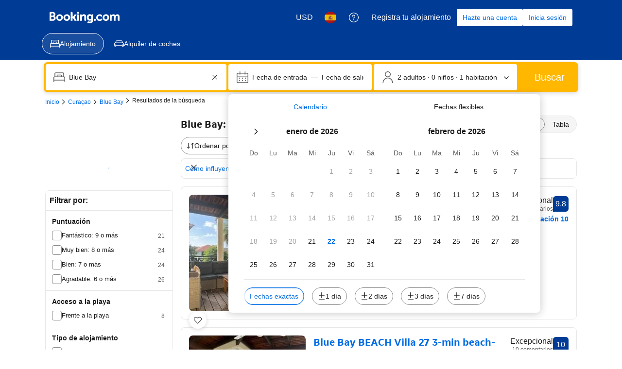

--- FILE ---
content_type: text/html; charset=UTF-8
request_url: https://www.booking.com/searchresults.es.html?aid=2367844&city=900050891&class=5
body_size: 1819
content:
<!DOCTYPE html>
<html lang="en">
<head>
    <meta charset="utf-8">
    <meta name="viewport" content="width=device-width, initial-scale=1">
    <title></title>
    <style>
        body {
            font-family: "Arial";
        }
    </style>
    <script type="text/javascript">
    window.awsWafCookieDomainList = ['booking.com'];
    window.gokuProps = {
"key":"AQIDAHjcYu/GjX+QlghicBgQ/7bFaQZ+m5FKCMDnO+vTbNg96AH8rhIMJ+z/0ZlnwNGCUsFTAAAAfjB8BgkqhkiG9w0BBwagbzBtAgEAMGgGCSqGSIb3DQEHATAeBglghkgBZQMEAS4wEQQM0xF1depSHZO07bzbAgEQgDtkDWjfu/iA1FFovrm1DbICsUAV04yfVyp7MT61DYp7EWM6jDnLUg9RkBp27QieKrX3EpH4gWzcP8WQoA==",
          "iv":"D5498wFCEwAAAjB4",
          "context":"Gv1Bsi6H+cENUr4UVsMguPCLKVLmsSVF6f+vn1+5+bDZZ55Z/ri6vnxiLD6b/mDPchNyegQClpWGF7JyctfnDeFG1ixfNrM+wCxRvb1Ywv8LFYd7GUOxq4x464n25WCqaxLZMUtSbyFSj3tfRNmdmJZA7xSzRH27r4RrHyz8Fx0wD+61MV1qnyed2uhkRr9ecgCR6AXakoHqR7z+PE8zl/404kavzO504D9UAku4FYKl2KqpE1ekaMf3dS9z0VKXG09e+9ANIhkt8oIMhYMjJBieS83AhYOqDX+6z9WBCB5amejQEJSk2rcBqLEIrWr1tWbcNRFnqO7Q4tt2oBWT92pIbDyVwEv6hSsU0XU0DdhFN+3kxjFJkA=="
};
    </script>
    <script src="https://d8c14d4960ca.337f8b16.us-east-2.token.awswaf.com/d8c14d4960ca/a18a4859af9c/f81f84a03d17/challenge.js"></script>
</head>
<body>
    <div id="challenge-container"></div>
    <script type="text/javascript">
        AwsWafIntegration.saveReferrer();
        AwsWafIntegration.checkForceRefresh().then((forceRefresh) => {
            if (forceRefresh) {
                AwsWafIntegration.forceRefreshToken().then(() => {
                    window.location.reload(true);
                });
            } else {
                AwsWafIntegration.getToken().then(() => {
                    window.location.reload(true);
                });
            }
        });
    </script>
    <noscript>
        <h1>JavaScript is disabled</h1>
        In order to continue, we need to verify that you're not a robot.
        This requires JavaScript. Enable JavaScript and then reload the page.
    </noscript>
</body>
</html>